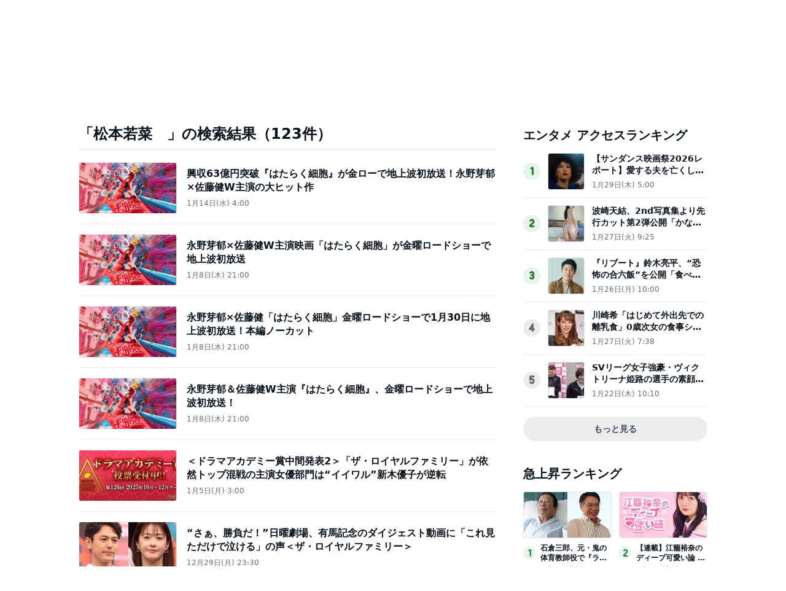

--- FILE ---
content_type: text/html; charset=utf-8
request_url: https://www.google.com/recaptcha/api2/aframe
body_size: 266
content:
<!DOCTYPE HTML><html><head><meta http-equiv="content-type" content="text/html; charset=UTF-8"></head><body><script nonce="icAsn2hHbRjpTKF_sIy0Vw">/** Anti-fraud and anti-abuse applications only. See google.com/recaptcha */ try{var clients={'sodar':'https://pagead2.googlesyndication.com/pagead/sodar?'};window.addEventListener("message",function(a){try{if(a.source===window.parent){var b=JSON.parse(a.data);var c=clients[b['id']];if(c){var d=document.createElement('img');d.src=c+b['params']+'&rc='+(localStorage.getItem("rc::a")?sessionStorage.getItem("rc::b"):"");window.document.body.appendChild(d);sessionStorage.setItem("rc::e",parseInt(sessionStorage.getItem("rc::e")||0)+1);localStorage.setItem("rc::h",'1769706376793');}}}catch(b){}});window.parent.postMessage("_grecaptcha_ready", "*");}catch(b){}</script></body></html>

--- FILE ---
content_type: application/javascript; charset=utf-8
request_url: https://fundingchoicesmessages.google.com/f/AGSKWxVtaF-zVbUExh84psJ5lPxJWBXDu8oGTFBDOb5s16hEEwoA9ehJcvkK4V1jeT0-fuvG50AShDa2OC-JS4JGyElqdq5Qi5CjHVBDfcPxiCRmQPFqdf2HoPaXX05IXC7vjcM8ckgFMSCe3CpSfZqAcYNqSdfQt9F62H9QPvlnL105tHDsFBvV1Th6P-gf/_/bsa-pro-/righttopads./adstx.-ads-placement./mjx-oas.
body_size: -1283
content:
window['7b52bfcb-65de-475f-bc7e-53ff7a4073a5'] = true;